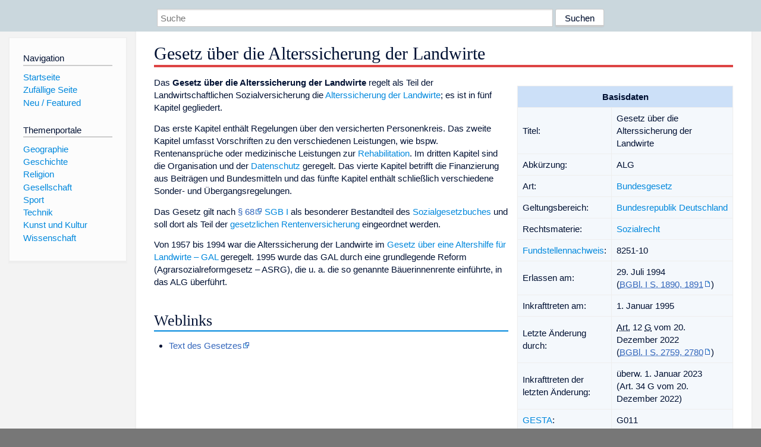

--- FILE ---
content_type: text/html; charset=utf-8
request_url: https://dewiki.de/Lexikon/Gesetz_%C3%BCber_die_Alterssicherung_der_Landwirte
body_size: 6599
content:


<!DOCTYPE html>
<html lang="de-DE">
<head>
<!-- <script async src="https://pagead2.googlesyndication.com/pagead/js/adsbygoogle.js?client=ca-pub-6036180823540385" crossorigin="anonymous"></script> -->    <meta charset="utf-8" />
    <meta name="viewport" content="width=device-width, initial-scale=1.0" />
    <meta property="og:type" content="website" />
    <meta property="og:site_name" content="DeWiki" />
    
    
        <link rel="stylesheet" href="/css/site.min.css" />
    
        <link rel="canonical" href="https://dewiki.de/Lexikon/Gesetz_%c3%bcber_die_Alterssicherung_der_Landwirte" />
    <title>DeWiki &gt; Gesetz &#xFC;ber die Alterssicherung der Landwirte</title>
<style>
    .sidebar-right-ad, #mw-related-navigation { display: none; }
    @media screen and (min-width: 1350px) {
        .sidebar-right-ad, #mw-related-navigation {
            display: inline;
        }
    }
    .imagesTable {
        display: table;
        width: 100%;
        border-spacing: 3px
    }

    .imagesTableRow {
        display: table-row
    }

    .imagesTableCell {
        display: table-cell;
        padding: 5px;
        vertical-align: middle
    }

    .imagesTableBody {
        display: table-row-group
    }
.google-revocation-link-placeholder {min-height:600px;}
figure[typeof~="mw:File/Thumb"] > figcaption, figure[typeof~="mw:File/Frame"] > figcaption {display:table-caption;caption-side:bottom;line-height:1.4em;word-break:break-word;text-align:left;padding:0 6px 6px 6px;}
figure[typeof~="mw:File/Thumb"], figure[typeof~="mw:File/Frame"] {display: table;text-align:center;border-collapse:collapse;line-height:0;margin:0.5em 0 1.3em 1.4em;clear:right;float:right;}
figure[typeof~="mw:File/Thumb"], figure[typeof~="mw:File/Frame"] {border: 1px solid #c8ccd1;border-bottom-width: 1px;border-bottom-style: solid;border-bottom-color: rgb(200, 204, 209);border-bottom:0; background-color:#f8f9fa;}

/* desktop-billboard-atf */
@media (min-width: 992px) {
.r89-desktop-billboard-atf {
min-height: 250px;
margin-top: 20px;
margin-bottom: 20px
}
}
/* desktop-billboard-btf */
@media (min-width: 992px) {
.r89-desktop-billboard-btf {
min-height: 250px;
margin-top: 20px;
margin-bottom: 20px
}
}
/* desktop-incontent */
@media (min-width: 992px) {
.r89-desktop-InContent {
min-height: 90px;
margin-top: 20px;
margin-bottom: 20px
}
}
/* mobile-billboard-top */
@media (max-width: 991px) {
.r89-mobile-billboard-top {
min-height: 280px;
margin-top: 20px;
margin-bottom: 20px
}
}
#r89-mobile-billboard-top-home-0-wrapper {
  min-height: 280px !important;
}
/* mobile-rectangle-infinite */
@media (max-width: 991px) {
.r89-mobile-rectangle-infinite {
min-height: 250px;
margin-top: 20px;
margin-bottom: 20px
}
}
/* mobile-rectangle-low */
@media (max-width: 991px) {
.r89-mobile-rectangle-low {
min-height: 250px;
margin-top: 20px;
margin-bottom: 20px
}
}
/* mobile-rectangle-mid */
@media (max-width: 991px) {
.r89-mobile-rectangle-mid {
min-height: 250px;
margin-top: 20px;
margin-bottom: 20px
}
}
/* mobile-rectangle-mid-300x600 */
@media (max-width: 991px) {
.r89-Mobile-Rectangle-Mid-300x600 {
min-height: 600px;
margin-top: 20px;
margin-bottom: 20px
}
}
.urhhinw {font-size: 0.6rem;font-style: italic;display: block;text-align: right;background-color: #ffffff80;line-height: 0.9;}</style>
</head>
<body class="sitedir-ltr">
    
    <div id="mw-wrapper">
        <div id="mw-header-container" style="background: #cad7dd; min-height: 3.5em">
            <div id="mw-header">
                <div id="p-search" style="margin-left:auto;margin-right:auto;text-align:center;max-width:1024px;">
                    <form method="get" action="/Suche">
                        <input style="width:65%" name="q" type="text" placeholder="Suche" />
                        <input style="max-width:25%" type="submit" value="Suchen" />
                    </form>
                </div>
            </div>
        </div>
        <div id="mw-content-container">
            <div id="mw-content-block" class="ts-inner">
                <div id="mw-site-navigation">
                    <div id="site-navigation" class="sidebar-chunk">
                        <h2><span>Navigation</span><div class="pokey"></div></h2>
                        <div class="sidebar-inner">
                            <div role="navigation" id="p-navigation">
 <h3>Navigation</h3>
 <div>
  <ul>
   <li><a href="/" title="Startseite" accesskey="z" ><span>Startseite</span></a></li>
   <li><a href="/Special/Random" title="Zufällige Seite" accesskey="z" rel="nofollow"><span>Zufällige Seite</span></a></li>
  <li><a href="/Artikel/Featured">Neu / Featured</a></li>
  </ul>
 </div>
</div>
<div role="navigation" id="p-themenportale">
 <h3>Themenportale</h3>
 <div>
  <ul>
   <li><a href="/Lexikon/Portal:Geographie" title="Geographie-Portal"><span>Geographie</span></a></li>
   <li><a href="/Lexikon/Portal:Geschichte" title="Geschichte-Portal"><span>Geschichte</span></a></li>
   <li><a href="/Lexikon/Portal:Religion" title="Religion-Portal"><span>Religion</span></a></li>
   <li><a href="/Lexikon/Portal:Gesellschaft" title="Gesellschaft-Portal"><span>Gesellschaft</span></a></li>
   <li><a href="/Lexikon/Portal:Sport" title="Sport-Portal"><span>Sport</span></a></li>
   <li><a href="/Lexikon/Portal:Technik" title= "Technik-Portal"><span>Technik</span></a></li>
   <li><a href="/Lexikon/Portal:Kunst_und_Kultur" title="Kunst-und-Kultur-Portal"><span>Kunst und Kultur</span></a></li>
   <li><a href="/Lexikon/Portal:Wissenschaft" title="Wissenschafts-Portal"><span>Wissenschaft</span></a></ li >
  </ul>
 </div>
</div>
                        </div>
                    </div>
                </div>
                <div id="mw-related-navigation" style="padding-left: 0em;position: sticky;top: 4em;">
<!--<div class="sidebar-right-ad">
 <ins class="adsbygoogle" id="sidebaradwithcookieconsent"
  style="display:block"
  data-ad-client="ca-pub-6036180823540385"
  data-ad-slot="5493494242"
  data-ad-format="auto"
  data-full-width-responsive="true"></ins>
 <script>
 (adsbygoogle = window.adsbygoogle || []).push({ });
 </script>  
</div>-->                </div>
                <div id="mw-content">
                    <div id="content" class="mw-body" role="main">
                        

<div>
    <!-- google_ad_section_start -->
    <h1 id="firstHeading" class="firstHeading"><span class="mw-page-title-main">Gesetz über die Alterssicherung der Landwirte</span></h1>

<!--<script src="https://tags.refinery89.com/dewikide.js" async></script>
<ins class="adsbygoogle" id="firstadwithcookieconsent"
 style="display:block;height:280px;"
 data-ad-client="ca-pub-6036180823540385"
 data-ad-slot="9334668697"
 data-ad-format="auto"
 data-full-width-responsive="true"></ins> -->
<!-- <script>
 (adsbygoogle = window.adsbygoogle || []).push({ });
</script>
<div class="r89-desktop-billboard-atf"></div>-->

    <div class=mw-parser-output><table class="float-right wikitable infobox toptextcells" style=background-color:#F4F8FC;width:350px><tbody><tr><th colspan=2 style=background-color:#CCE0F8>Basisdaten<tr><td>Titel:<td>Gesetz über die Alterssicherung der Landwirte<tr><td>Abkürzung:<td>ALG<tr><td>Art:<td><a href=/Lexikon/Bundesgesetz_(Deutschland) title="Bundesgesetz (Deutschland)">Bundesgesetz</a><tr><td>Geltungsbereich:<td><a href=/Lexikon/Deutschland title=Deutschland>Bundesrepublik&#160;Deutschland</a><tr><td>Rechtsmaterie:<td><a href=/Lexikon/Sozialrecht_(Deutschland) title="Sozialrecht (Deutschland)">Sozialrecht</a><tr><td><a href=/Lexikon/Fundstellennachweis title=Fundstellennachweis>Fundstellennachweis</a>:<td>8251-10<tr><td>Erlassen am:<td>29. Juli 1994<br>(<a rel=nofollow class="external text" href="https://www.bgbl.de/xaver/bgbl/start.xav?startbk=Bundesanzeiger_BGBl&amp;jumpTo=bgbl194s1890.pdf#page=2"><abbr title="Bundesgesetzblatt Jahrgang 1994 Teil I Seite 1890 [PDF], ausgegeben zu Bonn">BGBl. I S. 1890, 1891</abbr></a>)<tr><td>Inkrafttreten am:<td>1. Januar 1995<tr><td>Letzte Änderung durch:<td><abbr title=Artikel>Art.</abbr> 12 <abbr title="des Gesetzes">G</abbr> vom 20. Dezember 2022<br>(<a rel=nofollow class="external text" href="https://www.bgbl.de/xaver/bgbl/start.xav?startbk=Bundesanzeiger_BGBl&amp;jumpTo=bgbl122s2759.pdf#page=22"><abbr title="Bundesgesetzblatt Jahrgang 2022 Teil I Seite 2759 [PDF], ausgegeben zu Bonn">BGBl. I S. 2759, 2780</abbr></a>)<tr><td>Inkrafttreten der<br>letzten Änderung:<td>überw. 1. Januar 2023<br>(Art. 34 G vom 20. Dezember 2022)<tr><td><a href=/Lexikon/Stand_der_Gesetzgebung_des_Bundes title="Stand der Gesetzgebung des Bundes">GESTA</a>:<td>G011<tr><td>Weblink:<td><span class=plainlinks-print><a rel=nofollow class="external text" href=https://www.gesetze-im-internet.de/alg/index.html>Text des Gesetzes</a></span><tr style=background-color:#FFFFFF><td colspan=2 style=text-align:center><small>Bitte den <span>Hinweis zur geltenden Gesetzesfassung</span> beachten.</small></table><p>Das <b>Gesetz über die Alterssicherung der Landwirte</b> regelt als Teil der <span>Landwirtschaftlichen Sozialversicherung</span> die <a href=/Lexikon/Alterssicherung_der_Landwirte title="Alterssicherung der Landwirte">Alterssicherung der Landwirte</a>; es ist in fünf Kapitel gegliedert.<p>Das erste Kapitel enthält Regelungen über den versicherten Personenkreis. Das zweite Kapitel umfasst Vorschriften zu den verschiedenen Leistungen, wie bspw. Rentenansprüche oder medizinische Leistungen zur <a href=/Lexikon/Rehabilitation title=Rehabilitation>Rehabilitation</a>. Im dritten Kapitel sind die Organisation und der <a href=/Lexikon/Datenschutz title=Datenschutz>Datenschutz</a> geregelt. Das vierte Kapitel betrifft die Finanzierung aus Beiträgen und Bundesmitteln und das fünfte Kapitel enthält schließlich verschiedene Sonder- und Übergangsregelungen.<p>Das Gesetz gilt nach <span class=plainlinks-print><a rel=nofollow class="external text" href=https://www.gesetze-im-internet.de/sgb_1/__68.html>§&#160;68</a></span> <a href=/Lexikon/Erstes_Buch_Sozialgesetzbuch title="Erstes Buch Sozialgesetzbuch">SGB I</a> als besonderer Bestandteil des <a href=/Lexikon/Sozialgesetzbuch_(Deutschland) title="Sozialgesetzbuch (Deutschland)">Sozialgesetzbuches</a> und soll dort als Teil der <a href=/Lexikon/Gesetzliche_Rentenversicherung_(Deutschland) title="Gesetzliche Rentenversicherung (Deutschland)">gesetzlichen Rentenversicherung</a> eingeordnet werden.<p>Von 1957 bis 1994 war die Alterssicherung der Landwirte im <a href=/Lexikon/Alterssicherung_der_Landwirte#Gesetz_%c3%bcber_eine_Altershilfe_f%c3%bcr_Landwirte_%e2%80%93_1957_bis_1994 title="Alterssicherung der Landwirte">Gesetz über eine Altershilfe für Landwirte – GAL</a> geregelt. 1995 wurde das GAL durch eine grundlegende Reform (Agrarsozialreformgesetz – ASRG), die u. a. die so genannte Bäuerinnenrente einführte, in das ALG überführt.<h2><span class=mw-headline id=Weblinks>Weblinks</span></h2><ul><li><span class=plainlinks-print><a rel=nofollow class="external text" href=https://www.gesetze-im-internet.de/alg/index.html>Text des Gesetzes</a></span></ul><style data-mw-deduplicate=TemplateStyles:r205163471>.mw-parser-output div.NavFrame{border:1px solid #A2A9B1;clear:both;font-size:95%;margin-top:1.5em;min-height:0;padding:2px;text-align:center}.mw-parser-output div.NavPic{float:left;padding:2px}.mw-parser-output div.NavHead{background-color:#EAECF0;font-weight:bold}.mw-parser-output div.NavFrame:after{clear:both;content:"";display:block}.mw-parser-output div.NavFrame+div.NavFrame,.mw-parser-output div.NavFrame+link+div.NavFrame,.mw-parser-output div.NavFrame+style+div.NavFrame{margin-top:-1px}.mw-parser-output .NavToggle{float:right;font-size:x-small}</style><div class="NavFrame navigation-not-searchable" role=navigation><div class=NavHead><a href=/Lexikon/Sozialrecht_(Deutschland) title="Sozialrecht (Deutschland)">Sozialrecht in Deutschland</a></div><div class=NavContent><p><b><a href=/Lexikon/Sozialgesetzbuch_(Deutschland) title="Sozialgesetzbuch (Deutschland)">Sozialgesetzbuch Bücher I–XIV</a>:</b> <a href=/Lexikon/Erstes_Buch_Sozialgesetzbuch title="Erstes Buch Sozialgesetzbuch">(I) Allgemeiner Teil</a>&#160;&#124; <a href=/Lexikon/Zweites_Buch_Sozialgesetzbuch title="Zweites Buch Sozialgesetzbuch">(II) Grundsicherung für Arbeitsuchende</a>&#160;&#124; <a href=/Lexikon/Drittes_Buch_Sozialgesetzbuch title="Drittes Buch Sozialgesetzbuch">(III) Arbeitsförderung</a>&#160;&#124; <a href=/Lexikon/Viertes_Buch_Sozialgesetzbuch title="Viertes Buch Sozialgesetzbuch">(IV) Gemeinsame Vorschriften</a>&#160;&#124; <a href=/Lexikon/F%c3%bcnftes_Buch_Sozialgesetzbuch title="Fünftes Buch Sozialgesetzbuch">(V) Krankenversicherung</a>&#160;&#124; <a href=/Lexikon/Sechstes_Buch_Sozialgesetzbuch title="Sechstes Buch Sozialgesetzbuch">(VI) Rentenversicherung</a>&#160;&#124; <a href=/Lexikon/Siebtes_Buch_Sozialgesetzbuch title="Siebtes Buch Sozialgesetzbuch">(VII) Unfallversicherung</a>&#160;&#124; <a href=/Lexikon/Achtes_Buch_Sozialgesetzbuch title="Achtes Buch Sozialgesetzbuch">(VIII) Kinder- und Jugendhilfe</a>&#160;&#124; <a href=/Lexikon/Neuntes_Buch_Sozialgesetzbuch title="Neuntes Buch Sozialgesetzbuch">(IX) Rehabilitation und Teilhabe behinderter Menschen</a>&#160;&#124; <a href=/Lexikon/Zehntes_Buch_Sozialgesetzbuch title="Zehntes Buch Sozialgesetzbuch">(X) Sozialverwaltungsverfahren und Sozialdatenschutz</a>&#160;&#124; <a href=/Lexikon/Elftes_Buch_Sozialgesetzbuch title="Elftes Buch Sozialgesetzbuch">(XI) Pflegeversicherung</a>&#160;&#124; <a href=/Lexikon/Zw%c3%b6lftes_Buch_Sozialgesetzbuch title="Zwölftes Buch Sozialgesetzbuch">(XII) Sozialhilfe</a>&#160;&#124; <a href=/Lexikon/Vierzehntes_Buch_Sozialgesetzbuch title="Vierzehntes Buch Sozialgesetzbuch">(XIV) Soziales Entschädigungsrecht</a><p><a href=/Lexikon/Bundesausbildungsf%c3%b6rderungsgesetz title=Bundesausbildungsförderungsgesetz>Ausbildungsförderung</a>&#160;&#124; <a href=/Lexikon/Reichsversicherungsordnung title=Reichsversicherungsordnung>Reichsversicherungsordnung</a>&#160;&#124; <a class="mw-selflink selflink">Alterssicherung der Landwirte</a>&#160;&#124; <a href=/Lexikon/Zweites_Gesetz_%c3%bcber_die_Krankenversicherung_der_Landwirte title="Zweites Gesetz über die Krankenversicherung der Landwirte">Krankenversicherung der Landwirte</a>&#160;&#124; <a href=/Lexikon/Bundesversorgungsgesetz title=Bundesversorgungsgesetz>Bundesversorgungsgesetz</a>&#160;&#124; <a href=/Lexikon/Opferentsch%c3%a4digungsgesetz title=Opferentschädigungsgesetz>Opferentschädigungsgesetz</a>&#160;&#124; <a href=/Lexikon/Gesetz_%c3%bcber_das_Verwaltungsverfahren_der_Kriegsopferversorgung title="Gesetz über das Verwaltungsverfahren der Kriegsopferversorgung">Gesetz über das Verwaltungsverfahren der Kriegsopferversorgung</a>&#160;&#124; <a href=/Lexikon/Bundeskindergeldgesetz title=Bundeskindergeldgesetz>Bundeskindergeldgesetz</a>&#160;&#124; <a href=/Lexikon/Wohngeldgesetz title=Wohngeldgesetz>Wohngeldgesetz</a>&#160;&#124; <a href=/Lexikon/Adoptionsvermittlungsgesetz title=Adoptionsvermittlungsgesetz>Adoptionsvermittlungsgesetz</a>&#160;&#124; <a href=/Lexikon/Unterhaltsvorschussgesetz title=Unterhaltsvorschussgesetz>Unterhaltsvorschussgesetz</a>&#160;&#124; <a href=/Lexikon/Bundeselterngeld-_und_Elternzeitgesetz title="Bundeselterngeld- und Elternzeitgesetz">Bundeselterngeld- und Elternzeitgesetz</a>&#160;&#124; <a href=/Lexikon/Altersteilzeit title=Altersteilzeit>Altersteilzeitgesetz</a>&#160;&#124; <a href=/Lexikon/Schwangerschaftskonfliktgesetz title=Schwangerschaftskonfliktgesetz>Gesetz zur Vermeidung und Bewältigung von Schwangerschaftskonflikten</a></div></div><div class="hintergrundfarbe1 rahmenfarbe1 navigation-not-searchable" style=border-top-style:solid;border-top-width:1px;clear:both;font-size:95%;margin-top:1em;padding:0.25em;overflow:hidden;word-break:break-word;word-wrap:break-word id=Vorlage_Rechtshinweis><div class="noviewer nomobile" style=display:table-cell;padding-bottom:0.2em;padding-left:0.25em;padding-right:1em;padding-top:0.2em;vertical-align:middle aria-hidden=true role=presentation><img alt="" src=//upload.wikimedia.org/wikipedia/commons/thumb/e/e2/Icon-Rechtshinweis-blau2-Asio.svg/20px-Icon-Rechtshinweis-blau2-Asio.svg.png decoding=async width=20 height=20 srcset="//upload.wikimedia.org/wikipedia/commons/thumb/e/e2/Icon-Rechtshinweis-blau2-Asio.svg/30px-Icon-Rechtshinweis-blau2-Asio.svg.png 1.5x, //upload.wikimedia.org/wikipedia/commons/thumb/e/e2/Icon-Rechtshinweis-blau2-Asio.svg/40px-Icon-Rechtshinweis-blau2-Asio.svg.png 2x" data-file-width=150 data-file-height=150></div><div style=display:table-cell;vertical-align:middle;width:100%><div>Bitte den <span>Hinweis zu Rechtsthemen</span> beachten!</div></div></div><div id=normdaten class="catlinks normdaten-typ-w">Normdaten&#160;(Werk): <a href=/Lexikon/Gemeinsame_Normdatei title="Gemeinsame Normdatei">GND</a>: <span class=plainlinks-print><a rel=nofollow class="external text" href=https://d-nb.info/gnd/4396959-8>4396959-8</a></span> <span class=metadata></span></div></div>



    <!-- google_ad_section_end -->

<!-- <ins class="adsbygoogle"
 style="display:block;margin-top:15px;"
 data-ad-client="ca-pub-6036180823540385"
 data-ad-slot="8154637989"
 data-ad-format="auto"
 data-full-width-responsive="true"></ins>
<script>
 (adsbygoogle = window.adsbygoogle || []).push({ });
</script> --></div>
                    </div>
                </div>
            </div>
        </div>
        <div id="mw-footer-container">
            <div id="mw-footer" class="ts-inner">
                <div id="footer-bottom" role="contentinfo">
                    <div style="text-align: center">
                            <p>
                                Lizenz für Texte auf dieser Seite: <a href="https://creativecommons.org/licenses/by-sa/3.0/legalcode" style="text-decoration:underline;color:#CCCCFF;">CC-BY-SA 3.0 Unported</a>.
                            </p>                            
                            <p>
                                <small>Der original-Artikel ist <a href='https://de.wikipedia.org/wiki/Gesetz_%c3%bcber_die_Alterssicherung_der_Landwirte' style='text-decoration: underline; color: #CCCCFF;'>hier</a> abrufbar. <a href='https://de.wikipedia.org/w/index.php?action=history&title=Gesetz_%c3%bcber_die_Alterssicherung_der_Landwirte' style='text-decoration: underline; color: #CCCCFF;'>Hier</a> finden Sie Informationen zu den Autoren des Artikels. An Bildern wurden keine Veränderungen vorgenommen - diese werden aber in der Regel wie bei der ursprünglichen Quelle des Artikels verkleinert, d.h. als Vorschaubilder angezeigt. Klicken Sie auf ein Bild für weitere Informationen zum Urheber und zur Lizenz. Die vorgenommenen Änderungen am Artikel können Sie <a href='/Diff/Of/5e906587d33924728c01d6d8' style='text-decoration: underline; color: #CCCCFF;' rel="nofollow">hier</a> einsehen.</small>
                            </p>
                        <p><b><a href='/Projekt/Impressum'>Impressum</a> &nbsp;-&nbsp; <a href='/Projekt/Datenschutz'>Datenschutzerklärung</a></b></p>
                        
                    </div>
                    <div class="visualClear"></div>
                </div>
            </div>
        </div>
    </div>
    <script>
  var _paq = window._paq = window._paq || [];
  _paq.push(["setDomains", ["*.dewiki.de"]]);
  _paq.push(["disableCookies"]);
  _paq.push(['trackPageView']);
  _paq.push(['enableLinkTracking']);
  (function() {
    var u="//datenschutzfreundliche-statistiken.de/m/";
    _paq.push(['setTrackerUrl', u+'m.php']);
    _paq.push(['setSiteId', '4']);
    var d=document, g=d.createElement('script'), s=d.getElementsByTagName('script')[0];
    g.async=true; g.src=u+'m.js'; s.parentNode.insertBefore(g,s);
  })();
</script>
<noscript><img referrerpolicy="no-referrer-when-downgrade" src="//datenschutzfreundliche-statistiken.de/m/m.php?idsite=4&amp;rec=1" style="border:0;" alt="" /></noscript>
</body>
</html>
